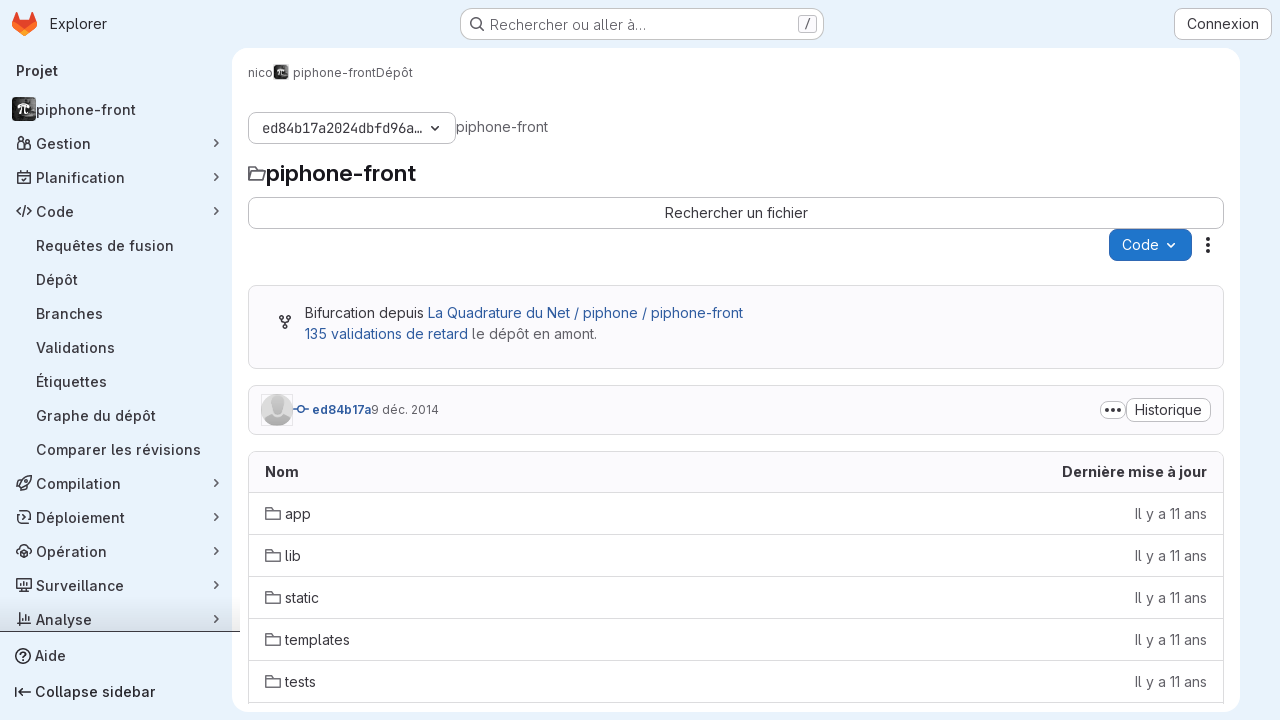

--- FILE ---
content_type: text/javascript; charset=utf-8
request_url: https://git.laquadrature.net/assets/webpack/commons-pages.projects.blob.show-pages.projects.branches.new-pages.projects.commits.show-pages.proje-81161c0b.e4a585dc.chunk.js
body_size: 16666
content:
(this.webpackJsonp=this.webpackJsonp||[]).push([["commons-pages.projects.blob.show-pages.projects.branches.new-pages.projects.commits.show-pages.proje-81161c0b","98292fa1"],{"0a87":function(t,e,s){"use strict";s.d(e,"e",(function(){return r})),s.d(e,"h",(function(){return o})),s.d(e,"f",(function(){return a})),s.d(e,"a",(function(){return l})),s.d(e,"b",(function(){return c})),s.d(e,"j",(function(){return u})),s.d(e,"k",(function(){return d})),s.d(e,"c",(function(){return h})),s.d(e,"g",(function(){return f})),s.d(e,"l",(function(){return m})),s.d(e,"i",(function(){return p})),s.d(e,"d",(function(){return b}));var i=s("GuZl"),n=s("/lV4");const r="REF_TYPE_BRANCHES",o="REF_TYPE_TAGS",a="REF_TYPE_COMMITS",l=Object.freeze([r,o,a]),c="heads",u="tags",d="tag",h="branch",f="ref_type",m="x-total",p=i.g,b=Object.freeze({defaultLabelText:Object(n.a)("default"),dropdownHeader:Object(n.a)("Select Git revision"),searchPlaceholder:Object(n.a)("Search by Git revision"),noResultsWithQuery:Object(n.a)('No matching results for "%{query}"'),noResults:Object(n.a)("No matching results"),branchesErrorMessage:Object(n.a)("An error occurred while fetching branches. Retry the search."),tagsErrorMessage:Object(n.a)("An error occurred while fetching tags. Retry the search."),commitsErrorMessage:Object(n.a)("An error occurred while fetching commits. Retry the search."),selected:Object(n.a)("Selected"),branches:Object(n.a)("Branches"),tags:Object(n.a)("Tags"),commits:Object(n.a)("Commits"),noRefSelected:Object(n.a)("No ref selected"),totalCountLabel:Object(n.i)("TotalRefCountIndicator|1000+")})},"93nq":function(t,e,s){"use strict";s("Tznw"),s("IYH6"),s("6yen"),s("OeRx"),s("l/dT"),s("RqS2"),s("Zy7a"),s("cjZU"),s("OAhk"),s("X42P"),s("mHhP"),s("fn0I"),s("UB/6"),s("imhG"),s("B++/"),s("z6RN"),s("47t/"),s("UezY"),s("hG7+"),s("3UXl"),s("iyoE"),s("v2fZ"),s("aFm2"),s("R9qC"),s("ZzK0"),s("BzOf");var i=s("3CjL"),n=s.n(i),r=s("o4PY"),o=s.n(r),a=s("mpVB"),l=s("RK7s"),c=s("q3oM"),u=s("CbCZ"),d=s("NnjE"),h=s("gFTu"),f=s("1I5c"),m=s("b1NL"),p=s("4qOP"),b=s("d85j"),g={name:"GlListboxItem",components:{GlIcon:b.a},props:{isSelected:{type:Boolean,default:!1,required:!1},isFocused:{type:Boolean,default:!1,required:!1},isCheckCentered:{type:Boolean,required:!1,default:!1},isHighlighted:{type:Boolean,default:!1,required:!1}},computed:{checkedClasses(){return this.isCheckCentered?"":"gl-mt-3 gl-self-start"}},methods:{toggleSelection(){this.$emit("select",!this.isSelected)},onKeydown(t){const{code:e}=t;e!==l.d&&e!==l.n||(Object(a.k)(t),this.toggleSelection())}}},v=s("tBpV"),y=Object(v.a)(g,(function(){var t=this,e=t._self._c;return e("li",{class:["gl-new-dropdown-item",{"gl-new-dropdown-item-highlighted":t.isHighlighted}],attrs:{role:"option",tabindex:t.isFocused?0:-1,"aria-selected":t.isSelected},on:{click:t.toggleSelection,keydown:t.onKeydown}},[e("span",{staticClass:"gl-new-dropdown-item-content"},[e("gl-icon",{class:["gl-new-dropdown-item-check-icon",{"gl-invisible":!t.isSelected},t.checkedClasses],attrs:{name:"mobile-issue-close","data-testid":"dropdown-item-checkbox"}}),t._v(" "),e("span",{staticClass:"gl-new-dropdown-item-text-wrapper"},[t._t("default")],2)],1)])}),[],!1,null,null,null).exports,_={name:"GlListboxSearchInput",components:{GlClearIconButton:s("7e18").a,GlIcon:b.a},inheritAttrs:!1,model:{prop:"value",event:"input"},props:{value:{type:String,required:!1,default:""},placeholder:{type:String,required:!1,default:"Search"}},computed:{hasValue(){return Boolean(this.value.length)},inputListeners(){var t=this;return{...this.$listeners,input:function(e){t.$emit("input",e.target.value)}}}},methods:{clearInput(){this.$emit("input",""),this.focusInput()},focusInput(){this.$refs.input.focus()}}},S=Object(v.a)(_,(function(){var t=this,e=t._self._c;return e("div",{staticClass:"gl-listbox-search"},[e("gl-icon",{staticClass:"gl-listbox-search-icon",attrs:{name:"search-sm",size:12}}),t._v(" "),e("input",t._g(t._b({ref:"input",staticClass:"gl-listbox-search-input",attrs:{type:"search","aria-label":t.placeholder,placeholder:t.placeholder},domProps:{value:t.value}},"input",t.$attrs,!1),t.inputListeners)),t._v(" "),t.hasValue?e("gl-clear-icon-button",{staticClass:"gl-listbox-search-clear-button",on:{click:function(e){return e.stopPropagation(),t.clearInput.apply(null,arguments)}}}):t._e()],1)}),[],!1,null,null,null).exports,O={name:"GlListboxGroup",props:{name:{type:String,required:!0},textSrOnly:{type:Boolean,required:!1,default:!1}},created(){this.nameId=o()("gl-listbox-group-")}},x=Object(v.a)(O,(function(){var t=this,e=t._self._c;return e("ul",{staticClass:"gl-mb-0 gl-pl-0",attrs:{role:"group","aria-labelledby":t.nameId}},[e("li",{staticClass:"gl-pb-2 gl-pl-4 gl-pt-3 gl-text-sm gl-font-bold gl-text-strong",class:{"gl-sr-only":t.textSrOnly},attrs:{id:t.nameId,role:"presentation"}},[t._t("group-label",(function(){return[t._v(t._s(t.name))]}))],2),t._v(" "),t._t("default")],2)}),[],!1,null,null,null).exports,C=s("Mb0h");const I=Symbol("null-key"),E=["gl-border-t-1","gl-border-t-solid","gl-border-t-dropdown-divider","gl-pt-1","gl-mt-2"];var T={name:"GlCollapsibleListbox",HEADER_ITEMS_BORDER_CLASSES:["gl-border-b-1","gl-border-b-solid","gl-border-b-dropdown-divider"],events:{GL_DROPDOWN_SHOWN:l.i,GL_DROPDOWN_HIDDEN:l.h},components:{GlBaseDropdown:m.a,GlListboxItem:y,GlListboxGroup:x,GlButton:u.a,GlSearchBoxByType:f.a,GlListboxSearchInput:S,GlLoadingIcon:d.a,GlIntersectionObserver:h.a},model:{prop:"selected",event:"select"},props:{items:{type:Array,required:!1,default:function(){return[]},validator:C.c},selected:{type:[Array,String,Number,null],required:!1,default:function(){return[]}},multiple:{type:Boolean,required:!1,default:!1},toggleText:{type:String,required:!1,default:""},textSrOnly:{type:Boolean,required:!1,default:!1},headerText:{type:String,required:!1,default:""},category:{type:String,required:!1,default:c.p.primary,validator:function(t){return t in c.p}},variant:{type:String,required:!1,default:c.z.default,validator:function(t){return t in c.z}},size:{type:String,required:!1,default:"medium",validator:function(t){return t in c.q}},icon:{type:String,required:!1,default:""},disabled:{type:Boolean,required:!1,default:!1},loading:{type:Boolean,required:!1,default:!1},toggleClass:{type:[String,Array,Object],required:!1,default:null},noCaret:{type:Boolean,required:!1,default:!1},placement:{type:String,required:!1,default:"bottom-start",validator:function(t){return Object.keys(c.y).includes(t)}},isCheckCentered:{type:Boolean,required:!1,default:!1},toggleId:{type:String,required:!1,default:null},toggleAriaLabelledBy:{type:String,required:!1,default:null},listAriaLabelledBy:{type:String,required:!1,default:null},searchable:{type:Boolean,required:!1,default:!1},searching:{type:Boolean,required:!1,default:!1},infiniteScroll:{type:Boolean,required:!1,default:!1},totalItems:{type:Number,required:!1,default:null},infiniteScrollLoading:{type:Boolean,required:!1,default:!1},noResultsText:{type:String,required:!1,default:"No results found"},searchPlaceholder:{type:String,required:!1,default:"Search"},resetButtonLabel:{type:String,required:!1,default:""},showSelectAllButtonLabel:{type:String,required:!1,default:""},block:{type:Boolean,required:!1,default:!1},dropdownOffset:{type:[Number,Object],required:!1,default:void 0},fluidWidth:{type:Boolean,required:!1,default:!1},positioningStrategy:{type:String,required:!1,default:l.l,validator:function(t){return[l.l,l.m].includes(t)}},startOpened:{type:Boolean,required:!1,default:!1},srOnlyResultsLabel:{type:Function,required:!1,default:Object(p.c)("GlCollapsibleListbox.srOnlyResultsLabel","%d result","%d results")}},data:()=>({selectedValues:[],listboxId:o()("listbox-"),searchInputId:o()("listbox-search-input-"),nextFocusedItemIndex:null,searchStr:"",topBoundaryVisible:!0,bottomBoundaryVisible:!0,activeItemId:null,itemIds:new Map}),computed:{ariaLabelledByID(){return this.searchable?this.searchInputId:this.listAriaLabelledBy||this.headerId||this.toggleIdComputed},toggleIdComputed(){return this.toggleId||o()("dropdown-toggle-btn-")},listboxTag(){return!this.hasItems||Object(C.b)(this.items[0])?"ul":"div"},listboxClasses(){return{"top-scrim-visible":!this.topBoundaryVisible,"bottom-scrim-visible":!this.bottomBoundaryVisible,[l.f]:!0}},itemTag(){return"ul"===this.listboxTag?"li":"div"},flattenedOptions(){return Object(C.a)(this.items)},searchHasOptions(){return this.flattenedOptions.length>0&&this.searchStr},hasItems(){return this.items.length>0},listboxToggleText(){var t,e=this;return this.toggleText?this.toggleText:!this.multiple&&this.selectedValues.length?null===(t=this.flattenedOptions.find((function({value:t}){return t===e.selectedValues[0]})))||void 0===t?void 0:t.text:""},selectedIndices(){var t=this;return this.selectedValues.map((function(e){return t.flattenedOptions.findIndex((function({value:t}){return t===e}))})).filter((function(t){return-1!==t})).sort()},showList(){return this.flattenedOptions.length&&!this.searching},showNoResultsText(){return!this.flattenedOptions.length&&!this.searching},announceSRSearchResults(){return this.searchable&&!this.showNoResultsText},headerId(){return this.headerText&&o()("listbox-header-")},showResetButton(){return!!this.resetButtonLabel&&(!!this.hasItems&&(!(!this.selected||0===this.selected.length)&&!this.showSelectAllButton))},showSelectAllButton(){return!!this.showSelectAllButtonLabel&&(!!this.multiple&&(!!this.hasItems&&this.selected.length!==this.flattenedOptions.length))},showIntersectionObserver(){return this.infiniteScroll&&!this.infiniteScrollLoading&&!this.loading&&!this.searching},isBusy(){return this.infiniteScrollLoading||this.loading||this.searching},hasCustomToggle(){return Boolean(this.$scopedSlots.toggle)},hasSelection(){return Boolean(this.selectedValues.length)},toggleButtonClasses(){const t=[this.toggleClass];return this.hasSelection||t.push("!gl-text-subtle"),t},hasHeader(){return this.headerText||this.searchable},hasFooter(){return Boolean(this.$scopedSlots.footer)},loadingAnnouncementText(){return this.infiniteScrollLoading?Object(p.b)("GlCollapsibleListbox.loadingAnnouncementText.loadingMoreItems","Loading more items"):this.searching?Object(p.b)("GlCollapsibleListbox.loadingAnnouncementText.searching","Searching"):this.loading?Object(p.b)("GlCollapsibleListbox.loadingAnnouncementText.loadingItems","Loading items"):""}},watch:{selected:{immediate:!0,handler(t){Array.isArray(t)?this.selectedValues=[...t]:this.selectedValues=[t]}},items:{handler(){var t=this;this.$nextTick((function(){t.observeScroll(),t.searchHasOptions?t.nextFocusedItemIndex=0:t.nextFocusedItemIndex=null}))}}},mounted(){this.startOpened&&this.open(),this.observeScroll()},beforeDestroy(){var t;null===(t=this.scrollObserver)||void 0===t||t.disconnect()},methods:{open(){this.$refs.baseDropdown.open()},close(){this.$refs.baseDropdown.close()},groupClasses:t=>0===t?null:E,onShow(){var t;if(this.searchable){if(this.focusSearchInput(),this.searchHasOptions){this.nextFocusedItemIndex=0;const t=this.flattenedOptions[0];this.activeItemId=this.generateItemId(t)}}else this.focusItem(null!==(t=this.selectedIndices[0])&&void 0!==t?t:0,this.getFocusableListItemElements());this.$emit(l.i)},onHide(){this.$emit(l.h),this.nextFocusedItemIndex=null},getNextIndex:(t,e,s)=>e===l.b?t>0?t-1:s-1:t<s-1?t+1:0,handleListNavigation(t,e){var s;const i=null!==(s=this.nextFocusedItemIndex)&&void 0!==s?s:-1,n=this.getNextIndex(i,t,e.length);this.focusItem(n,e,this.searchable)},onKeydown(t){const{code:e,target:s}=t,i=this.getFocusableListItemElements();if(i.length<1)return;const n=s.matches(".gl-listbox-search-input");let r=!0;switch(e){case l.j:!this.searchable&&n||this.focusItem(0,i,this.searchable);break;case l.c:!this.searchable&&n||this.focusItem(i.length-1,i,this.searchable);break;case l.b:if(n&&!this.searchable)return;this.handleListNavigation(l.b,i);break;case l.a:n&&!this.searchable?this.focusItem(0,i):this.handleListNavigation(l.a,i);break;case l.d:if(n){if(i.length>0&&null!==this.nextFocusedItemIndex){const t=this.flattenedOptions[this.nextFocusedItemIndex];this.onSelect(t,!this.isSelected(t))}}else r=!1;break;default:r=!1}r&&Object(a.k)(t)},getFocusableListItemElements(){var t;const e=null===(t=this.$refs.list)||void 0===t?void 0:t.querySelectorAll('[role="option"]');return Array.from(e||[])},focusNextItem(t,e,s){const{target:i}=t,r=e.indexOf(i),o=n()(r+s,0,e.length-1);this.focusItem(o,e)},focusItem(t,e,s=!1){var i=this;this.nextFocusedItemIndex=t;const n=this.flattenedOptions[t];var r;(this.activeItemId=n?this.generateItemId(n):null,s)||(null===(r=e[t])||void 0===r||r.focus());this.$nextTick((function(){i.scrollActiveItemIntoView()}))},focusSearchInput(){this.$refs.searchBox.focusInput()},onSelect(t,e){this.multiple?this.onMultiSelect(t.value,e):this.onSingleSelect(t.value,e)},isHighlighted(t){return this.nextFocusedItemIndex===this.flattenedOptions.indexOf(t)},isSelected(t){return this.selectedValues.some((function(e){return e===t.value}))},isFocused(t){return this.nextFocusedItemIndex===this.flattenedOptions.indexOf(t)},onSingleSelect(t,e){e&&this.$emit("select",t),this.closeAndFocus()},onMultiSelect(t,e){e?this.$emit("select",[...this.selectedValues,t]):this.$emit("select",this.selectedValues.filter((function(e){return e!==t})))},search(t){this.$emit("search",t)},onResetButtonClicked(){this.$emit("reset")},onSelectAllButtonClicked(){this.$emit("select-all")},closeAndFocus(){this.$refs.baseDropdown.closeAndFocus()},onIntersectionObserverAppear(){this.$emit("bottom-reached")},listboxItemKey:t=>null===t.value?I:t.value,listboxItemMoreItemsAriaAttributes(t){return null===this.totalItems?{}:{"aria-setsize":this.totalItems,"aria-posinset":t+1}},observeScroll(){var t,e=this;const s={rootMargin:"8px",root:this.$refs.list,threshold:1};null===(t=this.scrollObserver)||void 0===t||t.disconnect();const i=new IntersectionObserver((function(t){t.forEach((function(t){var s;e[null===(s=t.target)||void 0===s?void 0:s.$__visibilityProp]=t.isIntersecting}))}),s),n=this.$refs["top-boundary"],r=this.$refs["bottom-boundary"];n&&(n.$__visibilityProp="topBoundaryVisible",i.observe(n)),r&&(r.$__visibilityProp="bottomBoundaryVisible",i.observe(r)),this.scrollObserver=i},isOption:C.b,generateItemId(t){const e=null===t.value?I:t.value;return this.itemIds.has(e)||this.itemIds.set(e,o()("listbox-item-")),this.itemIds.get(e)},scrollActiveItemIntoView(){const t=this.$refs.list;if(!this.activeItemId||!this.searchable||!t)return;const e=document.getElementById(this.activeItemId);if(!e)return;const s=t.getBoundingClientRect(),i=e.getBoundingClientRect(),n=e.offsetTop;i.top<s.top?t.scrollTo({top:n-30,behavior:"smooth"}):i.bottom>s.bottom&&t.scrollTo({top:n-s.height+e.offsetHeight+30,behavior:"smooth"})}}},R=Object(v.a)(T,(function(){var t=this,e=t._self._c;return e("gl-base-dropdown",{ref:"baseDropdown",attrs:{"aria-haspopup":"listbox","aria-labelledby":t.toggleAriaLabelledBy,block:t.block,"toggle-id":t.toggleIdComputed,"toggle-text":t.listboxToggleText,"toggle-class":t.toggleButtonClasses,"text-sr-only":t.textSrOnly,category:t.category,variant:t.variant,size:t.size,icon:t.icon,disabled:t.disabled,loading:t.loading,"no-caret":t.noCaret,placement:t.placement,offset:t.dropdownOffset,"fluid-width":t.fluidWidth,"positioning-strategy":t.positioningStrategy},on:t._d({},[t.$options.events.GL_DROPDOWN_SHOWN,t.onShow,t.$options.events.GL_DROPDOWN_HIDDEN,t.onHide]),scopedSlots:t._u([t.hasCustomToggle?{key:"toggle",fn:function(){return[t._t("toggle")]},proxy:!0}:null,{key:"default",fn:function({visible:s}){return[t.headerText?e("div",{staticClass:"gl-flex gl-min-h-8 gl-items-center !gl-p-4",class:t.$options.HEADER_ITEMS_BORDER_CLASSES},[e("div",{staticClass:"gl-grow gl-pr-2 gl-text-sm gl-font-bold gl-text-strong",attrs:{id:t.headerId,"data-testid":"listbox-header-text"}},[t._v("\n        "+t._s(t.headerText)+"\n      ")]),t._v(" "),t.showResetButton?e("gl-button",{staticClass:"!gl-m-0 !gl-w-auto gl-max-w-1/2 gl-flex-shrink-0 gl-text-ellipsis !gl-px-2 !gl-text-sm focus:!gl-focus-inset",attrs:{category:"tertiary",size:"small","data-testid":"listbox-reset-button"},on:{click:t.onResetButtonClicked}},[t._v("\n        "+t._s(t.resetButtonLabel)+"\n      ")]):t._e(),t._v(" "),t.showSelectAllButton?e("gl-button",{staticClass:"!gl-m-0 !gl-w-auto gl-max-w-1/2 gl-flex-shrink-0 gl-text-ellipsis !gl-px-2 !gl-text-sm focus:!gl-focus-inset",attrs:{category:"tertiary",size:"small","data-testid":"listbox-select-all-button"},on:{click:t.onSelectAllButtonClicked}},[t._v("\n        "+t._s(t.showSelectAllButtonLabel)+"\n      ")]):t._e()],1):t._e(),t._v(" "),t.searchable?e("div",{class:t.$options.HEADER_ITEMS_BORDER_CLASSES},[e("gl-listbox-search-input",{ref:"searchBox",class:{"gl-listbox-topmost":!t.headerText},attrs:{id:t.searchInputId,"data-testid":"listbox-search-input",role:"combobox","aria-expanded":String(s),"aria-controls":t.listboxId,"aria-activedescendant":t.activeItemId,"aria-haspopup":"listbox",placeholder:t.searchPlaceholder},on:{input:t.search,keydown:[function(e){if(!e.type.indexOf("key")&&t._k(e.keyCode,"enter",13,e.key,"Enter"))return null;e.preventDefault()},t.onKeydown]},model:{value:t.searchStr,callback:function(e){t.searchStr=e},expression:"searchStr"}}),t._v(" "),t.searching?e("gl-loading-icon",{staticClass:"gl-my-3",attrs:{"data-testid":"listbox-search-loader",size:"md"}}):t._e()],1):t._e(),t._v(" "),t.showList?e(t.listboxTag,{ref:"list",tag:"component",staticClass:"gl-new-dropdown-contents gl-new-dropdown-contents-with-scrim-overlay",class:t.listboxClasses,attrs:{id:t.listboxId,"aria-busy":t.isBusy,"aria-labelledby":t.ariaLabelledByID,"aria-multiselectable":t.multiple?"true":void 0,role:"listbox",tabindex:"0"},on:{keydown:t.onKeydown}},[e(t.itemTag,{tag:"component",staticClass:"top-scrim-wrapper",attrs:{"aria-hidden":"true","data-testid":"top-scrim"}},[e("div",{staticClass:"top-scrim",class:{"top-scrim-light":!t.hasHeader,"top-scrim-dark":t.hasHeader}})]),t._v(" "),e(t.itemTag,{ref:"top-boundary",tag:"component",attrs:{"aria-hidden":"true"}}),t._v(" "),t._l(t.items,(function(s,i){return[t.isOption(s)?[e("gl-listbox-item",t._b({key:t.listboxItemKey(s),attrs:{id:t.generateItemId(s),"data-testid":"listbox-item-"+s.value,"is-highlighted":t.isHighlighted(s),"is-selected":t.isSelected(s),"is-focused":t.isFocused(s),"is-check-centered":t.isCheckCentered},on:{select:function(e){return t.onSelect(s,e)}}},"gl-listbox-item",t.listboxItemMoreItemsAriaAttributes(i),!1),[t._t("list-item",(function(){return[t._v("\n              "+t._s(s.text)+"\n            ")]}),{item:s})],2)]:[e("gl-listbox-group",{key:s.text,class:t.groupClasses(i),attrs:{name:s.text,"text-sr-only":s.textSrOnly},scopedSlots:t._u([t.$scopedSlots["group-label"]?{key:"group-label",fn:function(){return[t._t("group-label",null,{group:s})]},proxy:!0}:null],null,!0)},[t._v(" "),t._l(s.options,(function(s){return e("gl-listbox-item",{key:t.listboxItemKey(s),attrs:{id:t.generateItemId(s),"data-testid":"listbox-item-"+s.value,"is-highlighted":t.isHighlighted(s),"is-selected":t.isSelected(s),"is-focused":t.isFocused(s),"is-check-centered":t.isCheckCentered},on:{select:function(e){return t.onSelect(s,e)}}},[t._t("list-item",(function(){return[t._v("\n                "+t._s(s.text)+"\n              ")]}),{item:s})],2)}))],2)]]})),t._v(" "),t.infiniteScrollLoading?e(t.itemTag,{tag:"component"},[e("gl-loading-icon",{staticClass:"gl-my-3",attrs:{"data-testid":"listbox-infinite-scroll-loader",size:"md"}})],1):t._e(),t._v(" "),t.showIntersectionObserver?e("gl-intersection-observer",{on:{appear:t.onIntersectionObserverAppear}}):t._e(),t._v(" "),e(t.itemTag,{ref:"bottom-boundary",tag:"component",attrs:{"aria-hidden":"true"}}),t._v(" "),e(t.itemTag,{tag:"component",staticClass:"bottom-scrim-wrapper",attrs:{"aria-hidden":"true","data-testid":"bottom-scrim"}},[e("div",{staticClass:"bottom-scrim",class:{"!gl-rounded-none":t.hasFooter}})])],2):t._e(),t._v(" "),t.announceSRSearchResults?e("span",{staticClass:"gl-sr-only",attrs:{"data-testid":"listbox-number-of-results","aria-live":"assertive"}},[t._t("search-summary-sr-only",(function(){return[t._v("\n        "+t._s(t.srOnlyResultsLabel(t.flattenedOptions.length))+"\n      ")]}))],2):t._e(),t._v(" "),t.isBusy?e("span",{staticClass:"gl-sr-only",attrs:{"aria-live":"polite","data-testid":"listbox-loading-announcement"}},[t._v("\n      "+t._s(t.loadingAnnouncementText)+"\n    ")]):t.showNoResultsText?e("div",{staticClass:"gl-py-3 gl-pl-7 gl-pr-5 gl-text-base gl-text-subtle",attrs:{"aria-live":"assertive","data-testid":"listbox-no-results-text"}},[t._v("\n      "+t._s(t.noResultsText)+"\n    ")]):t._e(),t._v(" "),t._t("footer")]}}],null,!0)})}),[],!1,null,null,null);e.a=R.exports},HFsG:function(t,e,s){"use strict";s.d(e,"a",(function(){return x}));var i={};s.r(i),s.d(i,"setEnabledRefTypes",(function(){return c})),s.d(i,"setParams",(function(){return u})),s.d(i,"setUseSymbolicRefNames",(function(){return d})),s.d(i,"setProjectId",(function(){return h})),s.d(i,"setSelectedRef",(function(){return f})),s.d(i,"search",(function(){return m})),s.d(i,"searchBranches",(function(){return p})),s.d(i,"searchTags",(function(){return b})),s.d(i,"searchCommits",(function(){return g}));var n={};s.r(n),s.d(n,"isQueryPossiblyASha",(function(){return v})),s.d(n,"isLoading",(function(){return y}));var r=s("ewH8"),o=s("yi8e"),a=s("qPgm"),l=s("0a87");const c=function({commit:t},e){return t("SET_ENABLED_REF_TYPES",e)},u=function({commit:t},e){return t("SET_PARAMS",e)},d=function({commit:t},e){return t("SET_USE_SYMBOLIC_REF_NAMES",e)},h=function({commit:t},e){return t("SET_PROJECT_ID",e)},f=function({commit:t},e){return t("SET_SELECTED_REF",e)},m=function({state:t,dispatch:e,commit:s},i){s("SET_QUERY",i);const n=function(s,i){t.enabledRefTypes.includes(s)&&e(i)};n(l.e,"searchBranches"),n(l.h,"searchTags"),n(l.f,"searchCommits")},p=function({commit:t,state:e}){t("REQUEST_START"),a.b.branches(e.projectId,e.query,e.params).then((function(e){t("RECEIVE_BRANCHES_SUCCESS",e)})).catch((function(e){t("RECEIVE_BRANCHES_ERROR",e)})).finally((function(){t("REQUEST_FINISH")}))},b=function({commit:t,state:e}){t("REQUEST_START"),a.b.tags(e.projectId,e.query).then((function(e){t("RECEIVE_TAGS_SUCCESS",e)})).catch((function(e){t("RECEIVE_TAGS_ERROR",e)})).finally((function(){t("REQUEST_FINISH")}))},g=function({commit:t,state:e,getters:s}){s.isQueryPossiblyASha?(t("REQUEST_START"),a.b.commit(e.projectId,e.query).then((function(e){t("RECEIVE_COMMITS_SUCCESS",e)})).catch((function(e){t("RECEIVE_COMMITS_ERROR",e)})).finally((function(){t("REQUEST_FINISH")}))):t("RESET_COMMIT_MATCHES")},v=function({query:t}){return/^[0-9a-f]{4,40}$/i.test(t)},y=function({requestCount:t}){return t>0};s("3UXl"),s("iyoE");var _=s("NmEs"),S=s("QwBj"),O={SET_ENABLED_REF_TYPES(t,e){t.enabledRefTypes=e},SET_USE_SYMBOLIC_REF_NAMES(t,e){t.useSymbolicRefNames=e},SET_PARAMS(t,e){t.params=e},SET_PROJECT_ID(t,e){t.projectId=e},SET_SELECTED_REF(t,e){t.selectedRef=e},SET_QUERY(t,e){t.query=e},REQUEST_START(t){t.requestCount+=1},REQUEST_FINISH(t){t.requestCount-=1},RECEIVE_BRANCHES_SUCCESS(t,e){t.matches.branches={list:Object(_.g)(e.data).map((function(e){return{name:e.name,value:t.useSymbolicRefNames?"refs/heads/"+e.name:void 0,default:e.default,protected:e.protected}})),totalCount:parseInt(e.headers[l.l],10),error:null}},RECEIVE_BRANCHES_ERROR(t,e){t.matches.branches={list:[],totalCount:0,error:e}},RECEIVE_TAGS_SUCCESS(t,e){t.matches.tags={list:Object(_.g)(e.data).map((function(e){return{name:e.name,value:t.useSymbolicRefNames?"refs/tags/"+e.name:void 0,protected:e.protected}})),totalCount:parseInt(e.headers[l.l],10),error:null}},RECEIVE_TAGS_ERROR(t,e){t.matches.tags={list:[],totalCount:0,error:e}},RECEIVE_COMMITS_SUCCESS(t,e){const s=Object(_.g)(e.data);t.matches.commits={list:[{name:s.shortId,value:s.id,subtitle:s.title}],totalCount:1,error:null}},RECEIVE_COMMITS_ERROR(t,e){var s;t.matches.commits={list:[],totalCount:0,error:(null===(s=e.response)||void 0===s?void 0:s.status)!==S.d?e:null}},RESET_COMMIT_MATCHES(t){t.matches.commits={list:[],totalCount:0,error:null}}};r.default.use(o.b);e.b=function(){return new o.b.Store({actions:i,getters:n,mutations:O,state:{enabledRefTypes:[],projectId:null,query:"",matches:{branches:{list:[],totalCount:0,error:null},tags:{list:[],totalCount:0,error:null},commits:{list:[],totalCount:0,error:null}},selectedRef:null,params:null,requestCount:0}})};const x=function(){return{namespaced:!0,actions:i,getters:n,mutations:O,state:{enabledRefTypes:[],projectId:null,query:"",matches:{branches:{list:[],totalCount:0,error:null},tags:{list:[],totalCount:0,error:null},commits:{list:[],totalCount:0,error:null}},selectedRef:null,params:null,requestCount:0}}}},Mb0h:function(t,e,s){"use strict";s.d(e,"b",(function(){return a})),s.d(e,"c",(function(){return d})),s.d(e,"a",(function(){return u}));s("LdIe"),s("z6RN"),s("PTOk"),s("dHQd"),s("yoDG"),s("KeS/"),s("tWNI"),s("8d6S"),s("VwWG"),s("IYHS"),s("rIA9"),s("MViX"),s("zglm"),s("GDOA"),s("hlbI"),s("a0mT"),s("u3H1"),s("ta8/"),s("IKCR"),s("nmTw"),s("W2kU"),s("58fc"),s("7dtT"),s("Rhav"),s("uhEP"),s("eppl"),s("YSE1"),s("b+iX"),s("3UXl"),s("iyoE"),s("UezY"),s("hG7+");var i=s("6npM"),n=s.n(i),r=s("lx39"),o=s.n(r);const a=function(t){return Boolean(t)&&(o()(t.value)||n()(t.value)||null===t.value)},l=function({options:t}={}){return Array.isArray(t)&&t.every(a)},c=function(t){return t.length===new Set(t).size},u=function(t){return t.flatMap((function(t){return a(t)?t:t.options}))},d=function(t){return function(t){return t.every(a)||t.every(l)}(t)&&function(t){return c(u(t).map((function({value:t}){return t})))}(t)&&function(t){return c(t.filter(l).map((function({text:t}){return t})))}(t)}},apM3:function(t,e,s){"use strict";s("86Lb");var i=s("KFC0"),n=s.n(i),r=(s("RFHG"),s("z6RN"),s("xuo1"),s("ZzK0"),s("BzOf"),s("n64d")),o=s("pTIT"),a=s("bBHQ"),l=s("88df"),c=s("CzA/"),u=s("MGi3"),d=s("LTP3"),h=s("dJQL"),f=s("eOJu"),m=s("dfol"),p=s("w1kk"),b=s("lnrx"),g=s("OlxA"),v=(s("v2fZ"),s("onSc")),y=s("zNqO"),_=s("EXdk"),S=s("/2q6"),O=s("Zwln"),x=s("nf9o"),C=s("RzIj"),I=s("W1rz"),E=s("Cn4y"),T=s("hkci"),R=s("nbER"),w=s("tslw"),j=s("Crmr"),$=s("slyf"),A=s("LZh3"),B=s("+18S"),k=s("Ccns");const L=Object(y.c)({mixins:[$.a],data:()=>({name:"b-toaster"}),methods:{onAfterEnter(t){var e=this;Object(u.z)((function(){Object(u.x)(t,e.name+"-enter-to")}))}},render(t){return t("transition-group",{props:{tag:"div",name:this.name},on:{afterEnter:this.onAfterEnter}},this.normalizeSlot())}}),q=Object(E.c)({ariaAtomic:Object(E.b)(_.r),ariaLive:Object(E.b)(_.r),name:Object(E.b)(_.r,void 0,!0),role:Object(E.b)(_.r)},r.P),M=Object(y.c)({name:r.P,mixins:[j.a],props:q,data(){return{doRender:!1,dead:!1,staticName:this.name}},beforeMount(){const{name:t}=this;this.staticName=t,v.Wormhole.hasTarget(t)?(Object(p.a)(`A "<portal-target>" with name "${t}" already exists in the document.`,r.P),this.dead=!0):this.doRender=!0},beforeDestroy(){this.doRender&&this.emitOnRoot(Object(d.e)(r.P,o.i),this.name)},destroyed(){const{$el:t}=this;t&&t.parentNode&&t.parentNode.removeChild(t)},render(t){let e=t("div",{class:["gl-hidden",{"b-dead-toaster":this.dead}]});if(this.doRender){const s=t(v.PortalTarget,{staticClass:"b-toaster-slot",props:{name:this.staticName,multiple:!0,tag:"div",slim:!1,transition:L}});e=t("div",{staticClass:"b-toaster",class:[this.staticName],attrs:{id:this.staticName,role:this.role||null,"aria-live":this.ariaLive,"aria-atomic":this.ariaAtomic}},[s])}return e}}),{mixin:H,props:N,prop:D,event:P}=Object(C.a)("visible",{type:_.g,defaultValue:!1,event:o.d}),G=Object(f.k)(B.b,["href","to"]),F=Object(E.c)(Object(f.m)({...w.b,...N,...G,appendToast:Object(E.b)(_.g,!1),autoHideDelay:Object(E.b)(_.m,5e3),bodyClass:Object(E.b)(_.e),headerClass:Object(E.b)(_.e),headerTag:Object(E.b)(_.r,"header"),isStatus:Object(E.b)(_.g,!1),noAutoHide:Object(E.b)(_.g,!1),noFade:Object(E.b)(_.g,!1),noHoverPause:Object(E.b)(_.g,!1),solid:Object(E.b)(_.g,!1),static:Object(E.b)(_.g,!1),title:Object(E.b)(_.r),toastClass:Object(E.b)(_.e),toaster:Object(E.b)(_.r,"b-toaster-top-right"),variant:Object(E.b)(_.r)}),r.O),V=Object(y.c)({name:r.O,mixins:[R.a,w.a,H,j.a,$.a,A.a],inheritAttrs:!1,props:F,data:()=>({isMounted:!1,doRender:!1,localShow:!1,isTransitioning:!1,isHiding:!1,order:0,dismissStarted:0,resumeDismiss:0}),computed:{toastClasses(){const{appendToast:t,variant:e}=this;return{"b-toast-solid":this.solid,"b-toast-append":t,"b-toast-prepend":!t,["b-toast-"+e]:e}},slotScope(){const{hide:t}=this;return{hide:t}},computedDuration(){return Object(x.b)(Object(I.b)(this.autoHideDelay,0),1e3)},computedToaster(){return String(this.toaster)},transitionHandlers(){return{beforeEnter:this.onBeforeEnter,afterEnter:this.onAfterEnter,beforeLeave:this.onBeforeLeave,afterLeave:this.onAfterLeave}},computedAttrs(){return{...this.bvAttrs,id:this.safeId(),tabindex:"0"}}},watch:{[D](t){this[t?"show":"hide"]()},localShow(t){t!==this[D]&&this.$emit(P,t)},toaster(){this.$nextTick(this.ensureToaster)},static(t){t&&this.localShow&&this.ensureToaster()}},created(){this.$_dismissTimer=null},mounted(){var t=this;this.isMounted=!0,this.$nextTick((function(){t[D]&&Object(u.z)((function(){t.show()}))})),this.listenOnRoot(Object(d.d)(r.O,o.L),(function(e){e===t.safeId()&&t.show()})),this.listenOnRoot(Object(d.d)(r.O,o.t),(function(e){e&&e!==t.safeId()||t.hide()})),this.listenOnRoot(Object(d.e)(r.P,o.i),(function(e){e===t.computedToaster&&t.hide()}))},beforeDestroy(){this.clearDismissTimer()},methods:{show(){var t=this;if(!this.localShow){this.ensureToaster();const e=this.buildEvent(o.L);this.emitEvent(e),this.dismissStarted=this.resumeDismiss=0,this.order=Date.now()*(this.appendToast?1:-1),this.isHiding=!1,this.doRender=!0,this.$nextTick((function(){Object(u.z)((function(){t.localShow=!0}))}))}},hide(){var t=this;if(this.localShow){const e=this.buildEvent(o.t);this.emitEvent(e),this.setHoverHandler(!1),this.dismissStarted=this.resumeDismiss=0,this.clearDismissTimer(),this.isHiding=!0,Object(u.z)((function(){t.localShow=!1}))}},buildEvent(t,e={}){return new O.a(t,{cancelable:!1,target:this.$el||null,relatedTarget:null,...e,vueTarget:this,componentId:this.safeId()})},emitEvent(t){const{type:e}=t;this.emitOnRoot(Object(d.e)(r.O,e),t),this.$emit(e,t)},ensureToaster(){if(this.static)return;const{computedToaster:t}=this;if(!v.Wormhole.hasTarget(t)){const e=document.createElement("div");document.body.appendChild(e);Object(b.a)(this.bvEventRoot,M,{propsData:{name:t}}).$mount(e)}},startDismissTimer(){this.clearDismissTimer(),this.noAutoHide||(this.$_dismissTimer=setTimeout(this.hide,this.resumeDismiss||this.computedDuration),this.dismissStarted=Date.now(),this.resumeDismiss=0)},clearDismissTimer(){clearTimeout(this.$_dismissTimer),this.$_dismissTimer=null},setHoverHandler(t){const e=this.$refs["b-toast"];Object(d.c)(t,e,"mouseenter",this.onPause,o.Q),Object(d.c)(t,e,"mouseleave",this.onUnPause,o.Q)},onPause(){if(this.noAutoHide||this.noHoverPause||!this.$_dismissTimer||this.resumeDismiss)return;const t=Date.now()-this.dismissStarted;t>0&&(this.clearDismissTimer(),this.resumeDismiss=Object(x.b)(this.computedDuration-t,1e3))},onUnPause(){this.noAutoHide||this.noHoverPause||!this.resumeDismiss?this.resumeDismiss=this.dismissStarted=0:this.startDismissTimer()},onLinkClick(){var t=this;this.$nextTick((function(){Object(u.z)((function(){t.hide()}))}))},onBeforeEnter(){this.isTransitioning=!0},onAfterEnter(){this.isTransitioning=!1;const t=this.buildEvent(o.M);this.emitEvent(t),this.startDismissTimer(),this.setHoverHandler(!0)},onBeforeLeave(){this.isTransitioning=!0},onAfterLeave(){this.isTransitioning=!1,this.order=0,this.resumeDismiss=this.dismissStarted=0;const t=this.buildEvent(o.s);this.emitEvent(t),this.doRender=!1},makeToast(t){const{slotScope:e}=this,s=Object(T.d)(this),i=[],n=this.normalizeSlot(S.z,e);n&&i.push(n);let r=t();i.length>0&&(r=t(this.headerTag,{staticClass:"toast-header",class:this.headerClass},i));const o=t(s?B.a:"div",{staticClass:"toast-body",class:this.bodyClass,props:s?Object(E.d)(G,this):{},on:s?{click:this.onLinkClick}:{}},this.normalizeSlot(S.d,e));return t("div",{staticClass:"toast",class:this.toastClass,attrs:this.computedAttrs,key:"toast-"+this[y.a],ref:"toast"},[r,o])}},render(t){if(!this.doRender||!this.isMounted)return t();const{order:e,static:s,isHiding:i,isStatus:n}=this,r="b-toast-"+this[y.a],o=t("div",{staticClass:"b-toast",class:this.toastClasses,attrs:{...s?{}:this.scopedStyleAttrs,id:this.safeId("_toast_outer"),role:i?null:n?"status":"alert","aria-live":i?null:n?"polite":"assertive","aria-atomic":i?null:"true"},key:r,ref:"b-toast"},[t(k.a,{props:{noFade:this.noFade},on:this.transitionHandlers},[this.localShow?this.makeToast(t):t()])]);return t(v.Portal,{props:{name:r,to:this.computedToaster,order:e,slim:!0,disabled:s}},[o])}}),z=["id",...Object(f.h)(Object(f.j)(F,["static","visible"]))],U={toastContent:"default",title:"toast-title"},Q=function(t){return z.reduce((function(e,s){return Object(h.n)(t[s])||(e[s]=t[s]),e}),{})},K=Object(m.a)({plugins:{plugin:function(t){const e=t.extend({name:r.Q,extends:V,mixins:[a.a],destroyed(){const{$el:t}=this;t&&t.parentNode&&t.parentNode.removeChild(t)},mounted(){var t=this;const e=function(){t.localShow=!1,t.doRender=!1,t.$nextTick((function(){t.$nextTick((function(){Object(u.z)((function(){t.$destroy()}))}))}))};this.bvParent.$once(o.T,e),this.$once(o.s,e),this.listenOnRoot(Object(d.e)(r.P,o.i),(function(s){s===t.toaster&&e()}))}});class s{constructor(t){Object(f.a)(this,{_vm:t,_root:Object(g.a)(t)}),Object(f.d)(this,{_vm:Object(f.l)(),_root:Object(f.l)()})}toast(t,s={}){t&&!Object(p.c)("$bvToast")&&function(t,s){if(Object(p.c)("$bvToast"))return;const i=Object(b.a)(s,e,{propsData:{...Q(Object(c.b)(r.O)),...Object(f.j)(t,Object(f.h)(U)),static:!1,visible:!0}});function n(){const t=document.createElement("div");document.body.appendChild(t),i.$mount(t)}Object(f.h)(U).forEach((function(e){const s=t[e];Object(h.n)(s)||(i.$slots[U[e]]=Object(l.b)(s))})),document.startViewTransition?document.startViewTransition(n):n()}({...Q(s),toastContent:t},this._vm)}show(t){t&&this._root.$emit(Object(d.d)(r.O,o.L),t)}hide(t=null){this._root.$emit(Object(d.d)(r.O,o.t),t)}}t.mixin({beforeCreate(){this._bv__toast=new s(this)}}),Object(f.g)(t.prototype,"$bvToast")||Object(f.e)(t.prototype,"$bvToast",{get(){return this&&this._bv__toast||Object(p.a)('"$bvToast" must be accessed from a Vue instance "this" context.',r.O),this._bv__toast}})}}}),W=Object(m.a)({components:{BToast:V,BToaster:M},plugins:{BVToastPlugin:K}});var Y=s("qYtX");const Z={autoHideDelay:5e3,toastClass:"gl-toast",isStatus:!0,toaster:"b-toaster-bottom-left"};let X=0;function J(t,e,s){const i=[t(Y.a,{class:["gl-toast-close-button"],on:{click:e.hide}})];if(s.action){const{onClick:n,text:r,href:o}=s.action;i.unshift(t("a",{attrs:{role:o?void 0:"button",href:o},class:["gl-toast-action"],on:{click:function(t){return n(t,e)}}},r))}return i}function tt(t,e={}){var s=this;const i="gl-toast-"+X;X+=1;const r={id:i,hide:function(){s.$bvToast.hide(i)}};if(n()(e.onComplete)){const t=function(n){n.componentId===i&&(s.$root.$off("bv::toast:hidden",t),e.onComplete(n))};this.$root.$on("bv::toast:hidden",t)}const o=Number.isNaN(null==e?void 0:e.autoHideDelay)?null:{autoHideDelay:e.autoHideDelay};return this.$bvToast.toast(t,{...Z,...o,id:i,title:J(this.$createElement,r,e)}),r}e.a={install(t){t.use(W),t.mixin({beforeCreate(){this.$toast||(this.$toast={show:tt.bind(this)})}})}}},gFTu:function(t,e,s){"use strict";s("ZzK0"),s("z6RN"),s("BzOf");var i=s("htNe");const n=s.n(i)()((function(t){return new IntersectionObserver((function(t){t.forEach((function(t){t.target.$_gl_intersectionHandler(t)}))}),t||{})}));var r={name:"GlIntersectionObserver",props:{options:{type:Object,required:!1,default:null}},mounted(){var t=this;const e=n(this.options);this.$el.$_gl_intersectionHandler=function(e){t.$emit("update",e),e.isIntersecting?t.$emit("appear"):t.$emit("disappear")},this.$el.$_gl_intersectionObserver=e,e.observe(this.$el)},destroyed(){this.$el.$_gl_intersectionObserver.unobserve(this.$el),delete this.$el.$_gl_intersectionHandler,delete this.$el.$_gl_intersectionObserver},getObserver:n},o=s("tBpV"),a=Object(o.a)(r,(function(){return(0,this._self._c)("div",[this._t("default")],2)}),[],!1,null,null,null);e.a=a.exports},lOtA:function(t,e,s){"use strict";s("eJ0a");var i=s("P/Kr"),n=s.n(i),r=s("Tmea"),o=s.n(r),a=(s("LdIe"),s("z6RN"),s("PTOk"),s("dHQd"),s("yoDG"),s("KeS/"),s("tWNI"),s("8d6S"),s("VwWG"),s("IYHS"),s("rIA9"),s("MViX"),s("zglm"),s("GDOA"),s("hlbI"),s("a0mT"),s("u3H1"),s("ta8/"),s("IKCR"),s("nmTw"),s("W2kU"),s("58fc"),s("7dtT"),s("Rhav"),s("uhEP"),s("eppl"),s("B++/"),s("47t/"),s("v2fZ"),s("9/Bc")),l=s("d85j"),c=s("93nq"),u=s("zIFf"),d=s("yi8e"),h=s("/lV4"),f=s("yPtd"),m=s("udiD"),p=s("0a87"),b=s("HFsG");s("3UXl"),s("iyoE"),s("UezY"),s("hG7+");function g(t){return t.map((function(t){return{text:t.name,value:t.value||t.name,protected:t.protected,default:t.default}}))}var v={name:"RefSelector",components:{GlBadge:a.a,GlIcon:l.a,GlCollapsibleListbox:c.a,ProtectedBadge:f.a},directives:{GlTooltip:u.a},inheritAttrs:!1,props:{disabled:{type:Boolean,required:!1,default:!1},enabledRefTypes:{type:Array,required:!1,default:function(){return p.a},validator:function(t){return n()(t)&&t.length>0&&t.every((function(t){return p.a.includes(t)}))&&t.length===new Set(t).size}},value:{type:String,required:!1,default:""},queryParams:{type:Object,required:!1,default:function(){}},projectId:{type:String,required:!0},translations:{type:Object,required:!1,default:function(){return{}}},useSymbolicRefNames:{type:Boolean,required:!1,default:!1},state:{type:Boolean,required:!1,default:!0},name:{type:String,required:!1,default:""},toggleButtonClass:{type:[String,Object,Array],required:!1,default:null},defaultBranch:{type:String,required:!1,default:null}},data:()=>({query:""}),computed:{...Object(d.f)({matches:function(t){return t.matches},lastQuery:function(t){return t.query},selectedRef:function(t){return t.selectedRef},params:function(t){return t.params}}),...Object(d.d)(["isLoading","isQueryPossiblyASha"]),i18n(){return{...p.d,...this.translations}},listBoxItems(){var t=this;const{branches:e,tags:s,commits:i}=this;let n;if(this.selectedRef){const e=!this.query&&{name:this.selectedRefForDisplay,value:this.selectedRef};n=this.branches.find((function(e){var s;return(null!==(s=e.value)&&void 0!==s?s:e.name)===t.selectedRef}))||this.tags.find((function(e){var s;return(null!==(s=e.value)&&void 0!==s?s:e.name)===t.selectedRef}))||this.commits.find((function(e){var s;return(null!==(s=e.value)&&void 0!==s?s:e.name)===t.selectedRef}))||e}const r=e.find((function(e){return e.name===t.defaultBranch}));return this.defaultBranch&&!r&&e.push({name:this.defaultBranch,value:this.defaultBranch,default:!0}),function({branches:t,tags:e,commits:s,selectedRef:i}){const n=[],r=function(t,e,s=!0){if(!t)return;const r=s&&i?t.filter((function(t){return t.name!==i.name})):t;null!=r&&r.length&&n.push({text:e,options:g(r).sort((function(t,e){return Boolean(e.default)-Boolean(t.default)}))})};return i&&r([i],p.d.selected,!1),r(t,p.d.branches),r(e,p.d.tags),r(s,p.d.commits),n}({branches:e,tags:s,commits:i,selectedRef:n})},branches(){return this.enabledRefTypes.includes(p.e)?this.matches.branches.list:[]},tags(){return this.enabledRefTypes.includes(p.h)?this.matches.tags.list:[]},commits(){return this.enabledRefTypes.includes(p.f)?this.matches.commits.list:[]},extendedToggleButtonClass(){const t=[{"!gl-shadow-inner-1-red-500":!this.state,"gl-font-monospace":Boolean(this.selectedRef)},"gl-mb-0"];return Array.isArray(this.toggleButtonClass)?t.push(...this.toggleButtonClass):t.push(this.toggleButtonClass),t},footerSlotProps(){return{isLoading:this.isLoading,matches:this.matches,query:this.lastQuery}},errors(){return function(t,e,s){const i=[];return t&&t.error&&i.push(p.d.branchesErrorMessage),e&&e.error&&i.push(p.d.tagsErrorMessage),s&&s.error&&i.push(p.d.commitsErrorMessage),i}(this.matches.branches,this.matches.tags,this.matches.commits)},selectedRefForDisplay(){return this.useSymbolicRefNames&&this.selectedRef?this.selectedRef.replace(/^refs\/(tags|heads)\//,""):this.selectedRef},buttonText(){return this.selectedRefForDisplay||this.i18n.noRefSelected},noResultsMessage(){return this.lastQuery?Object(h.j)(this.i18n.noResultsWithQuery,{query:this.lastQuery}):this.i18n.noResults},dropdownIcon(){let t;return this.selectedRef.includes("refs/"+p.j)?t=p.k:this.selectedRef.includes("refs/"+p.b)&&(t=p.c),t}},watch:{value:{immediate:!0,handler(){this.value!==this.selectedRef&&this.setSelectedRef(this.value)}}},beforeCreate(){this.$store=Object(b.b)()},created(){var t=this;this.debouncedSearch=o()(this.search,p.i),this.setProjectId(this.projectId),this.setParams(this.queryParams),this.$watch("enabledRefTypes",(function(){t.setEnabledRefTypes(t.enabledRefTypes),t.search()}),{immediate:!0}),this.$watch("useSymbolicRefNames",(function(){return t.setUseSymbolicRefNames(t.useSymbolicRefNames)}),{immediate:!0})},methods:{...Object(d.c)(["setEnabledRefTypes","setUseSymbolicRefNames","setParams","setProjectId","setSelectedRef"]),...Object(d.c)({storeSearch:"search"}),onSearchBoxInput(t=""){this.query=null==t?void 0:t.trim(),this.debouncedSearch()},selectRef(t){this.disabled||(this.setSelectedRef(t),this.$emit("input",this.selectedRef))},search(){this.storeSearch(this.query)},totalCountText(t){return t>999?this.i18n.totalCountLabel:""+t},isSelectedGroup(t){return t===this.i18n.selected},onCopyToClipboard(){this.selectedRef.startsWith("refs/"+p.j)?Object(m.default)(Object(h.a)("Tag name copied to clipboard.")):Object(m.default)(Object(h.a)("Branch name copied to clipboard."))}}},y=s("tBpV"),_=Object(y.a)(v,(function(){var t=this,e=t._self._c;return e("div",[e("gl-collapsible-listbox",t._g(t._b({staticClass:"ref-selector gl-w-full",attrs:{block:"",searchable:"",selected:t.selectedRef,"header-text":t.i18n.dropdownHeader,items:t.listBoxItems,"no-results-text":t.noResultsMessage,searching:t.isLoading,"search-placeholder":t.i18n.searchPlaceholder,"toggle-class":t.extendedToggleButtonClass,"toggle-text":t.buttonText,icon:t.dropdownIcon,disabled:t.disabled},on:{hidden:function(e){return t.$emit("hide")},search:t.onSearchBoxInput,select:t.selectRef},scopedSlots:t._u([{key:"group-label",fn:function({group:s}){return[e("div",{staticClass:"gl-flex gl-items-center gl-justify-between gl-pb-1"},[e("div",[t._v("\n          "+t._s(s.text)+"\n          "),t.isSelectedGroup(s.text)?t._e():e("gl-badge",{attrs:{"data-testid":"count"}},[t._v(t._s(t.totalCountText(s.options.length)))])],1),t._v(" "),t.isSelectedGroup(s.text)&&t.selectedRef?e("div",{directives:[{name:"gl-tooltip",rawName:"v-gl-tooltip.hover.focus.click.html",value:{placement:"left",boundary:"scrollParent"},expression:"{\n            placement: 'left',\n            boundary: 'scrollParent',\n          }",modifiers:{hover:!0,focus:!0,click:!0,html:!0}}],staticClass:"gl-mr-3 gl-cursor-pointer",attrs:{title:t.__("Copy selected ref"),"data-testid":"clipboard","data-clipboard-text":t.selectedRefForDisplay},on:{click:t.onCopyToClipboard}},[e("gl-icon",{attrs:{name:"copy-to-clipboard"}})],1):t._e()])]}},{key:"list-item",fn:function({item:s}){return[t._v("\n      "+t._s(s.text)+"\n      "),s.default?e("gl-badge",{attrs:{variant:"info"}},[t._v(t._s(t.i18n.defaultLabelText))]):t._e(),t._v(" "),s.protected?e("protected-badge"):t._e()]}},{key:"footer",fn:function(){return[t._t("footer",null,null,t.footerSlotProps),t._v(" "),t._l(t.errors,(function(s){return e("div",{key:s,staticClass:"gl-mx-4 gl-my-3 gl-flex gl-items-start gl-text-danger",attrs:{"data-testid":"red-selector-error-list"}},[e("gl-icon",{staticClass:"gl-mr-2 gl-mt-2 gl-shrink-0",attrs:{name:"error"}}),t._v(" "),e("span",[t._v(t._s(s))])],1)}))]},proxy:!0}],null,!0)},"gl-collapsible-listbox",t.$attrs,!1),t.$listeners)),t._v(" "),t.name?e("input",{attrs:{"data-testid":"selected-ref-form-field",type:"hidden",name:t.name},domProps:{value:t.selectedRef}}):t._e()],1)}),[],!1,null,null,null);e.a=_.exports},udiD:function(t,e,s){"use strict";s.r(e),s.d(e,"default",(function(){return o}));var i=s("apM3"),n=s("ewH8");n.default.use(i.a);const r=new n.default;function o(...t){return r.$toast.show(...t)}},yi8e:function(t,e,s){"use strict";(function(t){s.d(e,"a",(function(){return C})),s.d(e,"c",(function(){return x})),s.d(e,"d",(function(){return O})),s.d(e,"e",(function(){return S})),s.d(e,"f",(function(){return _}));var i=("undefined"!=typeof window?window:void 0!==t?t:{}).__VUE_DEVTOOLS_GLOBAL_HOOK__;function n(t,e){if(void 0===e&&(e=[]),null===t||"object"!=typeof t)return t;var s,i=(s=function(e){return e.original===t},e.filter(s)[0]);if(i)return i.copy;var r=Array.isArray(t)?[]:{};return e.push({original:t,copy:r}),Object.keys(t).forEach((function(s){r[s]=n(t[s],e)})),r}function r(t,e){Object.keys(t).forEach((function(s){return e(t[s],s)}))}function o(t){return null!==t&&"object"==typeof t}var a=function(t,e){this.runtime=e,this._children=Object.create(null),this._rawModule=t;var s=t.state;this.state=("function"==typeof s?s():s)||{}},l={namespaced:{configurable:!0}};l.namespaced.get=function(){return!!this._rawModule.namespaced},a.prototype.addChild=function(t,e){this._children[t]=e},a.prototype.removeChild=function(t){delete this._children[t]},a.prototype.getChild=function(t){return this._children[t]},a.prototype.hasChild=function(t){return t in this._children},a.prototype.update=function(t){this._rawModule.namespaced=t.namespaced,t.actions&&(this._rawModule.actions=t.actions),t.mutations&&(this._rawModule.mutations=t.mutations),t.getters&&(this._rawModule.getters=t.getters)},a.prototype.forEachChild=function(t){r(this._children,t)},a.prototype.forEachGetter=function(t){this._rawModule.getters&&r(this._rawModule.getters,t)},a.prototype.forEachAction=function(t){this._rawModule.actions&&r(this._rawModule.actions,t)},a.prototype.forEachMutation=function(t){this._rawModule.mutations&&r(this._rawModule.mutations,t)},Object.defineProperties(a.prototype,l);var c=function(t){this.register([],t,!1)};c.prototype.get=function(t){return t.reduce((function(t,e){return t.getChild(e)}),this.root)},c.prototype.getNamespace=function(t){var e=this.root;return t.reduce((function(t,s){return t+((e=e.getChild(s)).namespaced?s+"/":"")}),"")},c.prototype.update=function(t){!function t(e,s,i){0;if(s.update(i),i.modules)for(var n in i.modules){if(!s.getChild(n))return void 0;t(e.concat(n),s.getChild(n),i.modules[n])}}([],this.root,t)},c.prototype.register=function(t,e,s){var i=this;void 0===s&&(s=!0);var n=new a(e,s);0===t.length?this.root=n:this.get(t.slice(0,-1)).addChild(t[t.length-1],n);e.modules&&r(e.modules,(function(e,n){i.register(t.concat(n),e,s)}))},c.prototype.unregister=function(t){var e=this.get(t.slice(0,-1)),s=t[t.length-1],i=e.getChild(s);i&&i.runtime&&e.removeChild(s)},c.prototype.isRegistered=function(t){var e=this.get(t.slice(0,-1)),s=t[t.length-1];return!!e&&e.hasChild(s)};var u;var d=function(t){var e=this;void 0===t&&(t={}),!u&&"undefined"!=typeof window&&window.Vue&&y(window.Vue);var s=t.plugins;void 0===s&&(s=[]);var n=t.strict;void 0===n&&(n=!1),this._committing=!1,this._actions=Object.create(null),this._actionSubscribers=[],this._mutations=Object.create(null),this._wrappedGetters=Object.create(null),this._modules=new c(t),this._modulesNamespaceMap=Object.create(null),this._subscribers=[],this._watcherVM=new u,this._makeLocalGettersCache=Object.create(null);var r=this,o=this.dispatch,a=this.commit;this.dispatch=function(t,e){return o.call(r,t,e)},this.commit=function(t,e,s){return a.call(r,t,e,s)},this.strict=n;var l=this._modules.root.state;b(this,l,[],this._modules.root),p(this,l),s.forEach((function(t){return t(e)})),(void 0!==t.devtools?t.devtools:u.config.devtools)&&function(t){i&&(t._devtoolHook=i,i.emit("vuex:init",t),i.on("vuex:travel-to-state",(function(e){t.replaceState(e)})),t.subscribe((function(t,e){i.emit("vuex:mutation",t,e)}),{prepend:!0}),t.subscribeAction((function(t,e){i.emit("vuex:action",t,e)}),{prepend:!0}))}(this)},h={state:{configurable:!0}};function f(t,e,s){return e.indexOf(t)<0&&(s&&s.prepend?e.unshift(t):e.push(t)),function(){var s=e.indexOf(t);s>-1&&e.splice(s,1)}}function m(t,e){t._actions=Object.create(null),t._mutations=Object.create(null),t._wrappedGetters=Object.create(null),t._modulesNamespaceMap=Object.create(null);var s=t.state;b(t,s,[],t._modules.root,!0),p(t,s,e)}function p(t,e,s){var i=t._vm;t.getters={},t._makeLocalGettersCache=Object.create(null);var n=t._wrappedGetters,o={};r(n,(function(e,s){o[s]=function(t,e){return function(){return t(e)}}(e,t),Object.defineProperty(t.getters,s,{get:function(){return t._vm[s]},enumerable:!0})}));var a=u.config.silent;u.config.silent=!0,t._vm=new u({data:{$$state:e},computed:o}),u.config.silent=a,t.strict&&function(t){t._vm.$watch((function(){return this._data.$$state}),(function(){0}),{deep:!0,sync:!0})}(t),i&&(s&&t._withCommit((function(){i._data.$$state=null})),u.nextTick((function(){return i.$destroy()})))}function b(t,e,s,i,n){var r=!s.length,o=t._modules.getNamespace(s);if(i.namespaced&&(t._modulesNamespaceMap[o],t._modulesNamespaceMap[o]=i),!r&&!n){var a=g(e,s.slice(0,-1)),l=s[s.length-1];t._withCommit((function(){u.set(a,l,i.state)}))}var c=i.context=function(t,e,s){var i=""===e,n={dispatch:i?t.dispatch:function(s,i,n){var r=v(s,i,n),o=r.payload,a=r.options,l=r.type;return a&&a.root||(l=e+l),t.dispatch(l,o)},commit:i?t.commit:function(s,i,n){var r=v(s,i,n),o=r.payload,a=r.options,l=r.type;a&&a.root||(l=e+l),t.commit(l,o,a)}};return Object.defineProperties(n,{getters:{get:i?function(){return t.getters}:function(){return function(t,e){if(!t._makeLocalGettersCache[e]){var s={},i=e.length;Object.keys(t.getters).forEach((function(n){if(n.slice(0,i)===e){var r=n.slice(i);Object.defineProperty(s,r,{get:function(){return t.getters[n]},enumerable:!0})}})),t._makeLocalGettersCache[e]=s}return t._makeLocalGettersCache[e]}(t,e)}},state:{get:function(){return g(t.state,s)}}}),n}(t,o,s);i.forEachMutation((function(e,s){!function(t,e,s,i){(t._mutations[e]||(t._mutations[e]=[])).push((function(e){s.call(t,i.state,e)}))}(t,o+s,e,c)})),i.forEachAction((function(e,s){var i=e.root?s:o+s,n=e.handler||e;!function(t,e,s,i){(t._actions[e]||(t._actions[e]=[])).push((function(e){var n,r=s.call(t,{dispatch:i.dispatch,commit:i.commit,getters:i.getters,state:i.state,rootGetters:t.getters,rootState:t.state},e);return(n=r)&&"function"==typeof n.then||(r=Promise.resolve(r)),t._devtoolHook?r.catch((function(e){throw t._devtoolHook.emit("vuex:error",e),e})):r}))}(t,i,n,c)})),i.forEachGetter((function(e,s){!function(t,e,s,i){if(t._wrappedGetters[e])return void 0;t._wrappedGetters[e]=function(t){return s(i.state,i.getters,t.state,t.getters)}}(t,o+s,e,c)})),i.forEachChild((function(i,r){b(t,e,s.concat(r),i,n)}))}function g(t,e){return e.reduce((function(t,e){return t[e]}),t)}function v(t,e,s){return o(t)&&t.type&&(s=e,e=t,t=t.type),{type:t,payload:e,options:s}}function y(t){u&&t===u||
/*!
 * vuex v3.6.2
 * (c) 2021 Evan You
 * @license MIT
 */
function(t){if(Number(t.version.split(".")[0])>=2)t.mixin({beforeCreate:s});else{var e=t.prototype._init;t.prototype._init=function(t){void 0===t&&(t={}),t.init=t.init?[s].concat(t.init):s,e.call(this,t)}}function s(){var t=this.$options;t.store?this.$store="function"==typeof t.store?t.store():t.store:t.parent&&t.parent.$store&&(this.$store=t.parent.$store)}}(u=t)}h.state.get=function(){return this._vm._data.$$state},h.state.set=function(t){0},d.prototype.commit=function(t,e,s){var i=this,n=v(t,e,s),r=n.type,o=n.payload,a=(n.options,{type:r,payload:o}),l=this._mutations[r];l&&(this._withCommit((function(){l.forEach((function(t){t(o)}))})),this._subscribers.slice().forEach((function(t){return t(a,i.state)})))},d.prototype.dispatch=function(t,e){var s=this,i=v(t,e),n=i.type,r=i.payload,o={type:n,payload:r},a=this._actions[n];if(a){try{this._actionSubscribers.slice().filter((function(t){return t.before})).forEach((function(t){return t.before(o,s.state)}))}catch(t){0}var l=a.length>1?Promise.all(a.map((function(t){return t(r)}))):a[0](r);return new Promise((function(t,e){l.then((function(e){try{s._actionSubscribers.filter((function(t){return t.after})).forEach((function(t){return t.after(o,s.state)}))}catch(t){0}t(e)}),(function(t){try{s._actionSubscribers.filter((function(t){return t.error})).forEach((function(e){return e.error(o,s.state,t)}))}catch(t){0}e(t)}))}))}},d.prototype.subscribe=function(t,e){return f(t,this._subscribers,e)},d.prototype.subscribeAction=function(t,e){return f("function"==typeof t?{before:t}:t,this._actionSubscribers,e)},d.prototype.watch=function(t,e,s){var i=this;return this._watcherVM.$watch((function(){return t(i.state,i.getters)}),e,s)},d.prototype.replaceState=function(t){var e=this;this._withCommit((function(){e._vm._data.$$state=t}))},d.prototype.registerModule=function(t,e,s){void 0===s&&(s={}),"string"==typeof t&&(t=[t]),this._modules.register(t,e),b(this,this.state,t,this._modules.get(t),s.preserveState),p(this,this.state)},d.prototype.unregisterModule=function(t){var e=this;"string"==typeof t&&(t=[t]),this._modules.unregister(t),this._withCommit((function(){var s=g(e.state,t.slice(0,-1));u.delete(s,t[t.length-1])})),m(this)},d.prototype.hasModule=function(t){return"string"==typeof t&&(t=[t]),this._modules.isRegistered(t)},d.prototype.hotUpdate=function(t){this._modules.update(t),m(this,!0)},d.prototype._withCommit=function(t){var e=this._committing;this._committing=!0,t(),this._committing=e},Object.defineProperties(d.prototype,h);var _=E((function(t,e){var s={};return I(e).forEach((function(e){var i=e.key,n=e.val;s[i]=function(){var e=this.$store.state,s=this.$store.getters;if(t){var i=T(this.$store,"mapState",t);if(!i)return;e=i.context.state,s=i.context.getters}return"function"==typeof n?n.call(this,e,s):e[n]},s[i].vuex=!0})),s})),S=E((function(t,e){var s={};return I(e).forEach((function(e){var i=e.key,n=e.val;s[i]=function(){for(var e=[],s=arguments.length;s--;)e[s]=arguments[s];var i=this.$store.commit;if(t){var r=T(this.$store,"mapMutations",t);if(!r)return;i=r.context.commit}return"function"==typeof n?n.apply(this,[i].concat(e)):i.apply(this.$store,[n].concat(e))}})),s})),O=E((function(t,e){var s={};return I(e).forEach((function(e){var i=e.key,n=e.val;n=t+n,s[i]=function(){if(!t||T(this.$store,"mapGetters",t))return this.$store.getters[n]},s[i].vuex=!0})),s})),x=E((function(t,e){var s={};return I(e).forEach((function(e){var i=e.key,n=e.val;s[i]=function(){for(var e=[],s=arguments.length;s--;)e[s]=arguments[s];var i=this.$store.dispatch;if(t){var r=T(this.$store,"mapActions",t);if(!r)return;i=r.context.dispatch}return"function"==typeof n?n.apply(this,[i].concat(e)):i.apply(this.$store,[n].concat(e))}})),s})),C=function(t){return{mapState:_.bind(null,t),mapGetters:O.bind(null,t),mapMutations:S.bind(null,t),mapActions:x.bind(null,t)}};function I(t){return function(t){return Array.isArray(t)||o(t)}(t)?Array.isArray(t)?t.map((function(t){return{key:t,val:t}})):Object.keys(t).map((function(e){return{key:e,val:t[e]}})):[]}function E(t){return function(e,s){return"string"!=typeof e?(s=e,e=""):"/"!==e.charAt(e.length-1)&&(e+="/"),t(e,s)}}function T(t,e,s){return t._modulesNamespaceMap[s]}function R(t,e,s){var i=s?t.groupCollapsed:t.group;try{i.call(t,e)}catch(s){t.log(e)}}function w(t){try{t.groupEnd()}catch(e){t.log("—— log end ——")}}function j(){var t=new Date;return" @ "+$(t.getHours(),2)+":"+$(t.getMinutes(),2)+":"+$(t.getSeconds(),2)+"."+$(t.getMilliseconds(),3)}function $(t,e){return s="0",i=e-t.toString().length,new Array(i+1).join(s)+t;var s,i}var A={Store:d,install:y,version:"3.6.2",mapState:_,mapMutations:S,mapGetters:O,mapActions:x,createNamespacedHelpers:C,createLogger:function(t){void 0===t&&(t={});var e=t.collapsed;void 0===e&&(e=!0);var s=t.filter;void 0===s&&(s=function(t,e,s){return!0});var i=t.transformer;void 0===i&&(i=function(t){return t});var r=t.mutationTransformer;void 0===r&&(r=function(t){return t});var o=t.actionFilter;void 0===o&&(o=function(t,e){return!0});var a=t.actionTransformer;void 0===a&&(a=function(t){return t});var l=t.logMutations;void 0===l&&(l=!0);var c=t.logActions;void 0===c&&(c=!0);var u=t.logger;return void 0===u&&(u=console),function(t){var d=n(t.state);void 0!==u&&(l&&t.subscribe((function(t,o){var a=n(o);if(s(t,d,a)){var l=j(),c=r(t),h="mutation "+t.type+l;R(u,h,e),u.log("%c prev state","color: #9E9E9E; font-weight: bold",i(d)),u.log("%c mutation","color: #03A9F4; font-weight: bold",c),u.log("%c next state","color: #4CAF50; font-weight: bold",i(a)),w(u)}d=a})),c&&t.subscribeAction((function(t,s){if(o(t,s)){var i=j(),n=a(t),r="action "+t.type+i;R(u,r,e),u.log("%c action","color: #03A9F4; font-weight: bold",n),w(u)}})))}}};e.b=A}).call(this,s("uKge"))}}]);
//# sourceMappingURL=commons-pages.projects.blob.show-pages.projects.branches.new-pages.projects.commits.show-pages.proje-81161c0b.e4a585dc.chunk.js.map